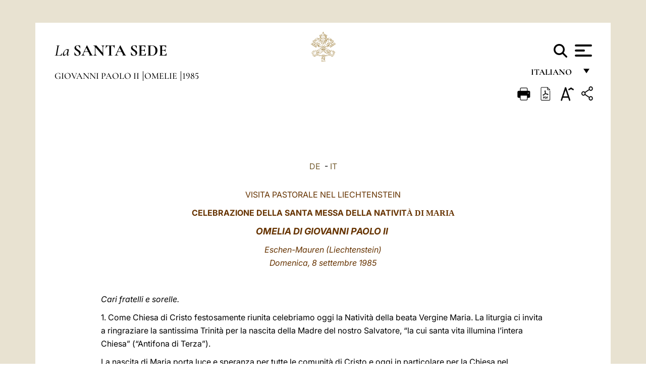

--- FILE ---
content_type: text/html
request_url: https://www.vatican.va/content/john-paul-ii/it/homilies/1985/documents/hf_jp-ii_hom_19850908_liechtenstein.html
body_size: 13902
content:



<!DOCTYPE HTML>


<html  lang="it" >
<head>
    <meta charset="UTF-8">
    





<!-- BEGIN: SEO -->
<title>8 settembre 1985, Celebrazione della Santa Messa della Natività della Beata Vergine Maria ad Eschen-Mauren</title>
<meta name="description" content="Santa messa della Natività di Maria, 8 settembre 1985">
<meta name="keywords" content="">

<link rel="canonical" href="http://www.vatican.va/content/john-paul-ii/it/homilies/1985/documents/hf_jp-ii_hom_19850908_liechtenstein.html">
<meta name="robots" content="index,follow">

<!-- BEGIN: OG -->
<meta property="og:title" content="8 settembre 1985, Celebrazione della Santa Messa della Natività della Beata Vergine Maria ad Eschen-Mauren">

<meta property="og:description" content="Santa messa della Natività di Maria, 8 settembre 1985">
<meta property="og:url" content="http://www.vatican.va/content/john-paul-ii/it/homilies/1985/documents/hf_jp-ii_hom_19850908_liechtenstein.html">
<meta property="og:type" content="website">
<!-- END OG-->
<!-- END: SEO -->

    


<!-- Google Tag Manager -->
<script>(function(w,d,s,l,i){w[l]=w[l]||[];w[l].push({'gtm.start':
new Date().getTime(),event:'gtm.js'});var f=d.getElementsByTagName(s)[0],
j=d.createElement(s),dl=l!='dataLayer'?'&l='+l:'';j.async=true;j.src=
'https://www.googletagmanager.com/gtm.js?id='+i+dl;f.parentNode.insertBefore(j,f);
})(window,document,'script','dataLayer','GTM-P8S9M8D');</script>
<!-- End Google Tag Manager -->



    


<!-- BEGIN: headlibs -->
<link rel="stylesheet" href="/etc/clientlibs/foundation/main.min.77f07f85da93e61bb291da28df2065ac.css" type="text/css">
<link rel="stylesheet" href="/etc/designs/generics2/library/clientlibs.min.25498fb47f0d5f43eead9ee78241c07f.css" type="text/css">
<link rel="stylesheet" href="/etc/designs/vatican/library/clientlibs.min.f3d97163c83b151085d4a6851a3f531e.css" type="text/css">
<script type="text/javascript" src="/etc/clientlibs/granite/jquery.min.e0cc37eb1ac1cf9f859edde97cb8dc9f.js"></script>
<script type="text/javascript" src="/etc/clientlibs/granite/utils.min.cd31222ac49213ace66f3568912db918.js"></script>
<script type="text/javascript" src="/etc/clientlibs/granite/jquery/granite.min.e26b5f40a34d432bee3ded1ccbdc7041.js"></script>
<script type="text/javascript" src="/etc/clientlibs/foundation/jquery.min.d7c42e4a257b8b9fe38d1c53dd20d01a.js"></script>
<script type="text/javascript" src="/etc/clientlibs/foundation/main.min.1705fea38fedb11b0936752ffe8a5fc6.js"></script>
<script type="text/javascript" src="/etc/designs/generics2/library/clientlibs.min.8bdb4992c9cb6a2a85205683d40bd4af.js"></script>
<script type="text/javascript" src="/etc/designs/vatican/library/clientlibs.min.a048ef155d62651cae0435360a52b70c.js"></script>


        

<script type="text/javascript" src="/etc/designs/siv-commons-foundation/library/bootstrap/bootstrap-5-3-3/js/bootstrap.bundle.min.js"></script>
<link rel="stylesheet" href="/etc/designs/siv-commons-foundation/library/bootstrap/bootstrap-5-3-3.min.37b3cd5e54efac87c16d7de1e78ef0f2.css" type="text/css">
<link rel="stylesheet" href="/etc/designs/vaticanevents/library/clientlibs.min.a3605e7563210a15bba6379a54ec9607.css" type="text/css">
<link rel="stylesheet" href="/etc/designs/vatican/library/clientlibs/themes/homepage_popes.min.fae923fdbc76aba998427942ca66d5e5.css" type="text/css">
<link rel="stylesheet" href="/etc/designs/vatican/library/clientlibs/themes/vatican-v2.min.aeb1cffb91eb5032904763e3708b6c5f.css" type="text/css">
<script type="text/javascript" src="/etc/designs/siv-commons-foundation/library/bootstrap/bootstrap-5-3-3.min.d41d8cd98f00b204e9800998ecf8427e.js"></script>
<script type="text/javascript" src="/etc/clientlibs/foundation/shared.min.da23d866139a285e2643366d7d21ab4b.js"></script>
<script type="text/javascript" src="/etc/designs/vaticanevents/library/clientlibs.min.5edcfde75d6fec087c3d4639700a1123.js"></script>
<script type="text/javascript" src="/etc/designs/vatican/library/clientlibs/themes/homepage_popes.min.6edfb3d9b3ba0b623687ac72617598d2.js"></script>
<script type="text/javascript" src="/etc/designs/vatican/library/clientlibs/themes/vatican-v2.min.29b81cd1dac901f87cefc71fa75e1285.js"></script>

<meta name="viewport" content="width=device-width, initial-scale=1.0">

<!-- END: headlibs -->

    

    

    
    <link rel="icon" type="image/vnd.microsoft.icon" href="/etc/designs/vatican/favicon.ico">
    <link rel="shortcut icon" type="image/vnd.microsoft.icon" href="/etc/designs/vatican/favicon.ico">
    
    
</head>





<!-- BEGIN: body.jsp -->
<body>
    <div class="siv-maincontainer holy-father-simplepage">
        <div id="wrap" >
            







<header class="va-header container">
    <div class="container-fluid">
        <div class="d-flex flex-wrap align-items-center justify-content-center justify-content-lg-start">
            <div class="col-12 col-xs-12 upper-header">
                <div class="d-flex flex-wrap">
                    <div class="col-5">
                        <h2>
                        <a href="/content/vatican/it.html"><i>La</i> <span class="text-uppercase"><b>Santa Sede</b></span></a>
                        </h2>
                    </div>
                    <div class="col-2 conteiner-logo">
                        <figure class="logo">
                            <a href="/content/vatican/it.html">
                                <img src="/etc/designs/vatican/library/clientlibs/themes/vatican-v2/images/logo-vatican.png" alt="the holy see">
                            </a>
                        </figure>
                    </div>
                    <div class="col-5 container-utility">
                        



<section class="utility">
    <div id="language" class="wrapper-dropdown" tabindex="1">
        italiano
        <ul class="dropdown">
            <li><a href="/content/vatican/fr.html">Fran&ccedil;ais</a></li>
            <li><a href="/content/vatican/en.html">English</a></li>
            <li><a href="/content/vatican/it.html">Italiano</a></li>
            <li><a href="/content/vatican/pt.html">Portugu&ecirc;s</a></li>
            <li><a href="/content/vatican/es.html">Espa&ntilde;ol</a></li>
            <li><a href="/content/vatican/de.html">Deutsch</a></li>
            <li><a href="/content/vatican/ar.html">&#1575;&#1604;&#1593;&#1585;&#1576;&#1610;&#1617;&#1577;</a></li>
            <li><a href="/chinese/index.html">&#20013;&#25991;</a></li>
            <li><a href="/latin/latin_index.html">Latine</a></li>
        </ul>
    </div>

    <div class="va-search" id="va-search">
            <div method="get" id="searchform" action="/content/vatican/it/search.html" accept-charset="UTF-8">
            <div class="va-search-input-wrap"><input class="va-search-input" placeholder="Cerca su vatican.va..." type="text" value="" name="q" id="q"/></div>
            <input class="va-search-submit" type="submit" id="go" value=""><span class="va-icon-search"><svg xmlns="http://www.w3.org/2000/svg" viewBox="0 0 512 512"><!--!Font Awesome Free 6.7.2 by @fontawesome - https://fontawesome.com License - https://fontawesome.com/license/free Copyright 2025 Fonticons, Inc.--><path d="M416 208c0 45.9-14.9 88.3-40 122.7L502.6 457.4c12.5 12.5 12.5 32.8 0 45.3s-32.8 12.5-45.3 0L330.7 376c-34.4 25.2-76.8 40-122.7 40C93.1 416 0 322.9 0 208S93.1 0 208 0S416 93.1 416 208zM208 352a144 144 0 1 0 0-288 144 144 0 1 0 0 288z"/></svg></span>
        </div>
    </div>
    <div class="va-menu">
        <div class="navigation-menu menu-popup">








<div class="va-menu-popup">
    <!-- Navbar -->
    <nav class="navbar">
        <div class="container-fluid">
            <button class="navbar-toggler custom-toggler" id="openMenu" aria-label="Apri menu">
                <span class="bar top-bar"></span>
                <span class="bar middle-bar"></span>
                <span class="bar bottom-bar"></span>
            </button>
        </div>
    </nav>

    <!-- Fullscreen Menu -->
    <div class="fullscreen-menu" id="menu">
        <button class="close-btn" id="closeMenu">&times;</button>
        <div class="row justify-content-md-center">
            <div class="menu-header  col-md-4 d-none d-md-block">
                <h2 class="holy-see-title">
                    <i>La</i> <span class="text-uppercase"><b>Santa Sede</b></span>
                </h2>
                <div class="logo">
                    <img src="/etc/designs/vatican/library/clientlibs/themes/vatican-v2/images/logo-vatican.png" alt="the holy see">
                </div>

            </div>
            <!-- FIRST MENU -->
            <div class="text-center col-md-4 col-12">
                <ul class="first-items col-12">
                


                    <li><a href="/content/leo-xiv/it.html">Magisterium</a></li>
                    


                    <li><a href="/content/leo-xiv/it/events/year.dir.html/2025.html">Calendario</a></li>
                    


                    <li><a href="https://www.vatican.va/holy_father/index_it.htm">Sommi Pontefici</a></li>
                    


                    <li><a href="/content/romancuria/it.html">Curia Romana e altre Organizzazioni</a></li>
                    


                    <li><a href="/content/liturgy/it.html">Celebrazioni Liturgiche</a></li>
                    


                    <li><a href="https://www.vatican.va/roman_curia/cardinals/index_it.htm">Collegio Cardinalizio</a></li>
                    
                </ul>


                <!-- SECONDARY VOICES -->
                <ul class="secondary-items col-md-12 col-12">
                    


                    <li><a href="https://www.vatican.va/news_services/press/index_it.htm">Sala Stampa</a></li>
                    


                    <li><a href="https://www.vaticannews.va/it.html">Vatican News - Radio Vaticana</a></li>
                    


                    <li><a href="https://www.osservatoreromano.va/it.html">L'Osservatore Romano</a></li>
                    
                </ul>
            </div>
        </div>
    </div>
</div>
<script>
    const openMenu = document.getElementById('openMenu');
    const closeMenu = document.getElementById('closeMenu');
    const menu = document.getElementById('menu');

    openMenu.addEventListener('click', () => {
        menu.classList.add('show');
    });

    closeMenu.addEventListener('click', () => {
        menu.classList.remove('show');
    });
</script></div>

    </div>
</section>

<script>
    $( document ).ready(function() {
        $("#va-search #go").on("click", function () {
            var value = $("#q").val();
            window.location.href = "/content/vatican/it/search.html?q=" + value;
        });

        $(".va-search-input#q").keypress(function (event) {
            var keycode = (event.keyCode ? event.keyCode : event.which);
            if (keycode == '13') {
                var value = $("#q").val();
                window.location.href = "/content/vatican/it/search.html?q=" + value;
            }
        });
    });

</script>


                    </div>
                </div>
                
                    

<div class="breadcrumb-nav">
    <div class="breadcrumb">



     <!-- Begin BREADCRUMB -->
     <div class="breadcrumbs">
     <a href="/content/john-paul-ii/it.html">Giovanni Paolo II
                </a><a href="/content/john-paul-ii/it/homilies.index.html#homilies">Omelie
                </a><a href="/content/john-paul-ii/it/homilies/1985.index.html#homilies">1985
                </a>
    </div>
    <!-- END BREADCRUMB -->
</div>

</div>

                
            </div>
        </div>
    </div>
</header>
            



<main id="main-container" role="main" class="container-fluid holyfather document">
    <section class="section-page">
        <div class="container va-main-document">

            <div class="va-tools col-12 d-flex flex-row-reverse">

        <div class="share">
            <div class="btn-utility icon-share el-hide" tabindex="2" title="Title">
    <div class="social-share-container">
        <div class="social-share" id="share-button"></div>
        <div class="loading l-grey share-bar" id="share-bar"></div>
    </div>
</div>

<div id="fb-root"></div>
<script asyncdefercrossorigin="anonymous" src="https://connect.facebook.net/it_IT/sdk.js#xfbml=1&version=v23.0"></script>
<script>
    var SocialBar = {
        options: {
            selectorButton: '#share-button',
            selectorBar: '#share-bar',
            socialButtons: ['facebook', 'twitter', 'mail'],
            animationTiming: 333,
        },
        bar: null,
        button: null,
        dataTxtMail: '',
        timeout: null,
        isOpen: false,

        main: function () {
            var self = this;
            self.bar = document.getElementById('share-bar');
            self.button = document.getElementById('share-button');

            self.button.addEventListener('click', function () {
                if (!self.isOpen) {
                    self.openBar();
                } else {
                    self.closeBar();
                }
            });
        },

        openBar: function () {
            var self = this;
            self.isOpen = true;
            document.documentElement.classList.add("share-opened");
            self.showLoading();

            self.timeout = setTimeout(function () {
                self.bar.innerHTML = self.render();
                self.bar.classList.add('active'); // Smooth opening
                console.log(self.render());

                setTimeout(function () {
                    self.hideLoading();
                }, 1000);
            }, self.options.animationTiming);
        },

        closeBar: function () {
            var self = this;
            if (document.documentElement.classList.contains('share-opened')) {
                document.documentElement.classList.remove('share-opened');
                self.isOpen = false;
                clearTimeout(self.timeout);

                self.bar.classList.remove('active'); // Smooth closing

                setTimeout(function () {
                    self.bar.innerHTML = 'Share icon';
                }, self.options.animationTiming);
            }
        },

        showLoading: function () {
            this.bar.classList.add('loading');
        },

        hideLoading: function () {
            this.bar.classList.remove('loading');
        },

        renderFacebook: function () {
            return '<a class="fb-share-button" href="http://www.facebook.com/sharer.php?u=' + encodeURIComponent(location.href) + '" target="_blank">' +
                '<svg xmlns="http://www.w3.org/2000/svg" viewBox="0 0 320 512">' +
                '<path d="M80 299.3V512H196V299.3h86.5l18-97.8H196V166.9c0-51.7 20.3-71.5 72.7-71.5c16.3 0 29.4 .4 37 1.2V7.9C291.4 4 256.4 0 236.2 0C129.3 0 80 50.5 80 159.4v42.1H14v97.8H80z"/>' +
                '</svg></a>';
        },

        renderTwitter: function () {
            return '<a href="https://x.com/intent/tweet?text=Ti consiglio di vedere questo link:&url=' + encodeURIComponent(location.href) + '" target="_top" class="share-mail type-twitter" style="font-size:2rem">' +
                '<svg xmlns="http://www.w3.org/2000/svg" viewBox="0 0 512 512">' +
                '<path d="M389.2 48h70.6L305.6 224.2 487 464H345L233.7 318.6 106.5 464H35.8L200.7 275.5 26.8 48H172.4L272.9 180.9 389.2 48zM364.4 421.8h39.1L151.1 88h-42L364.4 421.8z"/>' +
                '</svg></a>';
        },

        renderWhatsapp: function () {
            return '<a href="https://web.whatsapp.com/send?text=Ti consiglio di vedere questo link: ' + encodeURIComponent(location.href) + '" target="_blank" class="wa">' +
                '<svg xmlns="http://www.w3.org/2000/svg" viewBox="0 0 448 512">' +
                '<path d="M380.9 97.1C339 55.1 283.2 32 223.9 32c-122.4 0-222 99.6-222 222 0 39.1 10.2 77.3 29.6 111L0 480l117.7-30.9c32.4 17.7 68.9 27 106.1 27h.1c122.3 0 224.1-99.6 224.1-222 0-59.3-25.2-115-67.1-157zm-157 341.6c-33.2 0-65.7-8.9-94-25.7l-6.7-4-69.8 18.3L72 359.2l-4.4-7c-18.5-29.4-28.2-63.3-28.2-98.2 0-101.7 82.8-184.5 184.6-184.5 49.3 0 95.6 19.2 130.4 54.1 34.8 34.9 56.2 81.2 56.1 130.5 0 101.8-84.9 184.6-186.6 184.6zm101.2-138.2c-5.5-2.8-32.8-16.2-37.9-18-5.1-1.9-8.8-2.8-12.5 2.8-3.7 5.6-14.3 18-17.6 21.8-3.2 3.7-6.5 4.2-12 1.4-32.6-16.3-54-29.1-75.5-66-5.7-9.8 5.7-9.1 16.3-30.3 1.8-3.7 .9-6.9-.5-9.7-1.4-2.8-12.5-30.1-17.1-41.2-4.5-10.8-9.1-9.3-12.5-9.5-3.2-.2-6.9-.2-10.6-.2-3.7 0-9.7 1.4-14.8 6.9-5.1 5.6-19.4 19-19.4 46.3 0 27.3 19.9 53.7 22.6 57.4 2.8 3.7 39.1 59.7 94.8 83.8 35.2 15.2 49 16.5 66.6 13.9 10.7-1.6 32.8-13.4 37.4-26.4 4.6-13 4.6-24.1 3.2-26.4-1.3-2.5-5-3.9-10.5-6.6z"/>' +
                '</svg></a>';
        },

        render: function () {
            var self = this;
            var html = "";
            html += self.renderFacebook();
            html += self.renderTwitter();
            html += self.renderWhatsapp();
            return html;
        }
    };

    SocialBar.main();
</script>
</div>

    <div title="zoomText" class="zoom-text">
        <img alt="zoomText" title="zoomText" src="/etc/designs/vatican/library/images/icons/zoom-char.png"/>
        <ul class="textsize-list">
            <li class="small-text">A</li>
            <li class="medium-text">A</li>
            <li class="large-text">A</li>
        </ul>
    </div>

    <div class="headerpdf">


    <a href="/content/john-paul-ii/it/homilies/1985/documents/hf_jp-ii_hom_19850908_liechtenstein.pdf" title="PDF">
        <img alt="pdf" title="pdf" src="/etc/designs/vatican/library/images/icons/pdf-icon.png"/>
    </a>
</div>
<div class="print">
        <a href="#" onclick="self.print(); return false;">
            <img border="0" src="/etc/designs/vatican/library/images/icons/print.png" alt="Print" title="Print" width="26" height="26">
        </a>
    </div>
</div>

<style>
    li.small-text {
        font-size: 20px;
        cursor: pointer;
    }
    li.medium-text {
        font-size: 24px;
        cursor: pointer;
    }
    li.large-text {
        font-size: 28px;
        cursor: pointer;
    }
    .zoom-text{
        position: relative;
    }

    .textsize-list {
        position: absolute;
        top: 35px;
        left: -5px;
        z-index: 9999;
        list-style-type: none;
        text-align: center;
        background: var(--beige-secondary-color);
        opacity: 0;
        pointer-events: none;
        transform: translateY(-10px);
        transition: opacity 0.3s ease, transform 0.3s ease;
        padding: 10px 5px;
        box-shadow: 0 0 10px rgba(0,0,0,0.2);
        display: flex;
        flex-direction: column;
    }

    .textsize-list.active {
        opacity: 1;
        transform: translateY(0);
        pointer-events: auto;
    }

</style>

<script>
    document.addEventListener('DOMContentLoaded', function () {
        const zoomText = document.querySelector('.zoom-text img');
        const textsizeList = document.querySelector('.textsize-list');
        const zoomTextContainer = document.querySelector('.zoom-text');
        const documentoContainer = document.querySelector('.documento');
        let isTextMenuOpen = false;

        // Toggle dropdown on click
        zoomText.addEventListener('click', function (event) {
            event.stopPropagation(); // Prevent outside click handler from triggering
            if (isTextMenuOpen) {
                closeTextSizeMenu();
            } else {
                openTextSizeMenu();
            }
        });

        // Prevent dropdown from closing when clicking inside it
        textsizeList.addEventListener('click', function (event) {
            event.stopPropagation();
        });

        // Close dropdown when clicking outside
        document.addEventListener('click', function (event) {
            if (isTextMenuOpen && !zoomTextContainer.contains(event.target)) {
                closeTextSizeMenu();
            }
        });

        function openTextSizeMenu() {
            isTextMenuOpen = true;
            textsizeList.classList.add('active');
        }

        function closeTextSizeMenu() {
            isTextMenuOpen = false;
            textsizeList.classList.remove('active');
        }

        // Font size logic
        const contentElements = documentoContainer.querySelectorAll('*');
        const subtitles = documentoContainer.getElementsByClassName('title-1-color');

        function changeFontSize(size) {
            contentElements.forEach(function (element) {
                element.style.fontSize = size;
            });
        }

        function changeSubtitleFontSize(size) {
            for (let i = 0; i < subtitles.length; i++) {
                subtitles[i].style.fontSize = size;
            }
        }

        document.querySelector('.small-text').addEventListener('click', function () {
            changeFontSize('16px');
            changeSubtitleFontSize('20px');
        });

        document.querySelector('.medium-text').addEventListener('click', function () {
            changeFontSize('19px');
            changeSubtitleFontSize('22px');
        });

        document.querySelector('.large-text').addEventListener('click', function () {
            changeFontSize('20.5px');
            changeSubtitleFontSize('23.5px');
        });
    });


</script><div class="documento">
                    <!-- CONTENUTO DOCUMENTO -->
                    <!-- TESTO -->
                    <div class="testo">
                        <div class="abstract text parbase vaticanrichtext"><div class="clearfix"></div></div>
<!-- TRADUZIONE -->
                        <div class="translation-field">
    <span class="translation">
        <a href="/content/john-paul-ii/de/homilies/1985/documents/hf_jp-ii_hom_19850908_liechtenstein.html">DE</a>
                &nbsp;-&nbsp;<a href="/content/john-paul-ii/it/homilies/1985/documents/hf_jp-ii_hom_19850908_liechtenstein.html">IT</a>
                </span>
    </div>

<div class="text parbase vaticanrichtext"><div class="clearfix"></div></div>
<div class="text parbase container vaticanrichtext"><p align="center"> <font color="#663300">VISITA PASTORALE NEL LIECHTENSTEIN</font></p> 
<p align="center"><font color="#663300"><b>CELEBRAZIONE DELLA SANTA MESSA DELLA NATIVIT<font face="Times New Roman">&Agrave; DI MARIA</font></b></font></p> 
<p align="center"> <font size="4" color="#663300"><b><i>OMELIA </i></b></font> <b><i><font color="#663300" size="4">DI GIOVANNI PAOLO II&nbsp; </font></i></b></p> 
<p align="center"> <font color="#663300"><i>Eschen-Mauren (Liechtenstein)</i></font><i><font color="#663300"><br />Domenica, 8 settembre 1985</font></i></p> 
<p align="left"> &nbsp;</p> 
<p align="left"> <i>Cari fratelli e sorelle. </i></p> 
<p align="left"> 1. Come Chiesa di Cristo festosamente riunita celebriamo oggi la Nativit&agrave; della beata Vergine Maria. La liturgia ci invita a ringraziare la santissima Trinit&agrave; per la nascita della Madre del nostro Salvatore, “la cui santa vita illumina l’intera Chiesa” (“Antifona di Terza”). </p> 
<p align="left"> La nascita di Maria porta luce e speranza per tutte le comunit&agrave; di Cristo e oggi in particolare per la Chiesa nel Liechtenstein. Questo mistero forma la cornice spirituale per la visita pastorale del successore di Pietro alla vostra Chiesa locale. In essa io saluto una parte dell’antica diocesi di Coira, le cui radici arrivano fino alla provincia romana della Retia. Voi onorate tra i primi padri della vostra fede i santi Lucio e Gallo, e attraverso la loro opera missionaria voi siete, fin dagli albori del cristianesimo, Chiesa di Cristo nell’area delle Alpi e nei pressi del Reno che collega i popoli. In molti modi, nel passato e nel presente, avete testimoniato di riconoscere Maria anche come Madre della vostra Chiesa locale, e di venerarla come Patrona del vostro Paese, come esempio e speranza della vostra fede, e di emularla nella sua “santa vita”. </p> 
<p align="left"> 2. Le Scritture della liturgia odierna ci inducono a considerare il mistero di Maria contemporaneamente da due visuali diverse. Il profeta Michea lo considera dalla distanza dell’antica alleanza. </p> 
<p align="left"> La sua predizione annuncia la nascita del Messia e Unto: “. . . che deve essere il dominatore di Israele. Le sue origini sono dall’antichit&agrave;” (<i>Mi</i> 5, 1). Con ci&ograve; si intende la parola eterna di Dio, che &egrave; il Figlio della stessa natura del Padre. Egli sar&agrave; il nostro “pastore nella potenza del Signore”; con lui noi vivremo “in sicurezza”; perch&eacute; lui sar&agrave; la nostra “pace”. </p> 
<p align="left"> Allo stesso tempo il profeta parla della donna, “che deve partorire” (<i>Mi</i> 5, 2). Una creatura, una donna &egrave; prescelta per svolgere un ruolo decisivo nell’opera salvifica di Dio; sar&agrave; lei la prima per la quale si adempir&agrave; la “sicurezza” e la “pace” messianica in modo concreto. Ella sar&agrave; benedetta tra tutte le donne; ella sar&agrave; un dono per tutta l’umanit&agrave;, perch&eacute; partorir&agrave; il Salvatore. </p> 
<p align="left"> 3. Al contrario, molto da vicino l’evangelista Matteo osserva l’odierno mistero. Qui ci troviamo gi&agrave; al centro di quell’avvenimento che il profeta Michea aveva potuto solamente delineare da lontano. </p> 
<p align="left"> Maria entra nella luce del pubblico come donna incinta. In un primo momento, gli uomini sono sconcertati; sembra che ci si vergogni di lei. Poi per&ograve; Giuseppe, suo marito, viene a conoscere l’importanza di questo bambino che si attende: esso &egrave; voluto in modo unico da Dio; esso &egrave; “dello Spirito Santo”. Il suo nome sar&agrave; “Ges&ugrave;”, nome che indica il suo compito futuro: “Egli salver&agrave; il suo popolo dai suoi peccati”. S&igrave;, egli sar&agrave; un autentico “Emmanuele”: in lui “Dio &egrave; con noi”: e Giuseppe prese con s&eacute; la sua sposa (cf. <i>Mt</i> 1, 18-24). Cos&igrave; egli si dichiara per Maria e per il frutto del suo corpo; coraggiosamente egli si pone al fianco della Madre del Salvatore e sostiene cos&igrave; la grande prova della sua vita. </p> 
<p align="left"> 4. In questo modo le letture odierne ci inducono a considerare da due diverse visuali il grande mistero della parola eterna che si &egrave; fatta uomo e contemporaneamente il mistero della maternit&agrave; di Maria. </p> 
<p align="left"> Noi meditiamo su questo stretto legame tra i due misteri ogni anno, in particolare tra Natale e Capodanno, tra il giorno della nascita di Cristo e il giorno della maternit&agrave; di Maria; particolare evidenza deve essere per&ograve; conferita a questo legame nel corso della preparazione dell’ormai non lontana celebrazione dei duemila anni della nascita umana del nostro Redentore. </p> 
<p align="left"> Dio ha scelto Maria per diventare la Madre di Ges&ugrave; Cristo. Secondo la fede della Chiesa, tutta la persona e l’esistenza di Maria sono improntate a questa chiamata eccezionale. Questo &egrave; il motivo per cui noi guardiamo al suo ingresso in questo mondo, alla sua nascita, con venerazione e con riconoscenza; e anche se la data esatta di questa nascita non ci &egrave; nota, essa cade inequivocabilmente negli anni immediatamente precedenti quella santa notte di Betlemme. </p> 
<p align="left"> 5. La liturgia, oggi, non parla per&ograve; solamente di avvenimenti passati. La lettura della Lettera di San Paolo ai Romani ci rammenta l’eterno piano di salvezza di Dio con il suo significato sempre attuale anche per il nostro tempo. Questo piano nasce direttamente dal divenire uomo del Figlio di Dio, “il primogenito tra molti fratelli” (<i>Rm</i> 8, 29). </p> 
<p align="left"> &Egrave; volont&agrave; di Dio che noi diventiamo fratelli e sorelle di Ges&ugrave; e che “prendiamo parte alla sostanza e alla forma di suo Figlio”; in Ges&ugrave; egli ha “reso giusti” e “glorificato” gi&agrave; tutti coloro che ha chiamato alla sua sequela. Meravigliose parole dell’apostolo, in cui la Chiesa riconosce la parola di Dio stesso! S&igrave;, grandi cose il Signore ha fatto rendendoci membri della sua Chiesa. Una gioia e una riconoscenza spontanee devono sgorgare dal nostro cuore; la nostra risposta deve essere quella di amare Dio con il corpo e con l’anima, con il cuore e con la ragione, con tutte le nostre forze. Solo allora anche su di noi si potr&agrave; adempiere quanto la lettera di San Paolo afferma grandiosamente all’inizio: “Noi sappiamo che tutto concorre al bene di coloro che amano Dio” (cf. <i>Rm</i> 8, 28-30). Come sono diventate vere queste parole per Ges&ugrave; stesso, che attraverso il sacrificio della sua vita &egrave; divenuto il nostro Redentore; ma come sono diventate vere anche per Maria, la prima redenta, che per amore del Figlio &egrave; rimasta preservata dal peccato ed &egrave; quindi divenuta la Madre di tutti i redenti. </p> 
<p align="left"> In questo modo Maria, attraverso la sua vocazione ad essere la Madre di Cristo, partecipa in misura particolare a quella chiamata comune, rivolta da Cristo a tutti gli uomini e che pu&ograve; essere realizzata in comunione con lui. </p> 
<p align="left"> Se noi veneriamo il mistero della nascita di Maria con amore, ci renderemo conto sempre pi&ugrave; chiaramente che mediante il suo “s&igrave;” e attraverso la sua maternit&agrave; Dio &egrave; con noi. “Emmanuele” (Dio con noi): questo &egrave; il nome per il Figlio di Dio, che &egrave; venuto in questo mondo e che attraverso la sua presenza fraterna santifica ogni realt&agrave; umana e la apre a Dio. </p> 
<p align="left"> 6. Questo vale anche per quella primissima sorgente della comunit&agrave; umana che noi chiamiamo famiglia. L’odierna festa della nascita di Maria e il mistero della nascita umana di Dio nel grembo della Sacra Famiglia guidano la nostra attenzione, nel corso di questa celebrazione eucaristica, proprio sulla famiglia. </p> 
<p align="left"> Nel corso dell’udienza particolare per i pellegrini del Liechtenstein venuti a Roma due anni fa ebbi a dire, tra l’altro, riguardo alla famiglia e alla sua grande importanza per la vita naturale e soprannaturale del singolo e per la societ&agrave;: “La riconciliazione personale con Dio &egrave; la necessaria premessa perch&eacute; la riconciliazione e la pace possano divenire realt&agrave; anche nella comunit&agrave; umana. Ogni singolo &egrave; chiamato a portare il proprio contributo. Iniziate nello stretto ambito della famiglia! La Chiesa &egrave; convinta che il benessere della societ&agrave; e quello proprio siano strettamente legati al benessere della famiglia. Tutto quanto avviene per la guarigione e il rafforzamento della famiglia torna al vantaggio dell’intera comunit&agrave;” (<i>Insegnamenti di Giovanni Paolo II</i>, VI/2 [1983] 767). Allora ho anche caldamente ammonito: “L’umanit&agrave; di oggi ha urgente bisogno di riconciliazione cristiana. Istituiamola e doniamola l&igrave; dove siamo in grado di procurarla agli altri: nelle nostre famiglie, nei nostri posti di lavoro, nella comunit&agrave;, nella comunit&agrave; di tutto il popolo!” (<i>Ivi</i>). </p> 
<p align="left"> Proprio nella stretta cerchia familiare o nel vicinato ci troviamo a sperimentare, talora, la durezza del litigio e dell’intransigenza tra gli uomini in modo molto doloroso. Come cristiani dobbiamo essere sempre pronti a pronunciare una parola conciliante e a tendere la mano alla riconciliazione. </p> 
<p align="left"> 7. Un matrimonio che sia entrato in crisi; un matrimonio che dal punto di vista umano &egrave; prossimo alla rovina; un matrimonio appesantito dal vicendevole estraniarsi dei partner pu&ograve; essere salvato dai coniugi solo a condizione che essi sappiano perdonarsi a vicenda e operino con perseveranza verso una riconciliazione. Quanto &egrave; valido per il rapporto tra i coniugi, vale anche per il rapporto dei genitori con i figli e dei figli con i genitori. Quando in una famiglia nascono conflitti tra giovani e anziani, tra padre o madre e figlio o figlia, questi devono essere risolti nella vicendevole comprensione e nel vicendevole perdono. Ragazzi e adolescenti, padri e madri, non siate mai troppo orgogliosi o troppo testardi, tanto da non essere in grado di tendervi la mano per la riconciliazione, quando ha avuto luogo una discussione! Non siate ostinati e non portate rancore quando si tratta di risolvere una lite! &Egrave; per&ograve; parte essenziale di tutto ci&ograve; la riconciliazione con Dio mediante una buona confessione personale, dato che ogni offesa recata al nostro prossimo &egrave; anche un’offesa recata a Dio, di cui siamo tutti creature amate. Quindi, non escludete Dio nella riconciliazione tra gli uomini e afferrate quel mezzo di salvezza che si chiama confessione e che dona la pace interiore, che solo il Signore pu&ograve; dare! </p> 
<p align="left"> Matrimonio e famiglia possono rispondere alla loro altissima chiamata cristiana solamente quando la pratica regolare della conversione e confessione personale e della riconciliazione attraverso la confessione hanno il loro posto fisso nella vita dei coniugi e dei membri della famiglia. </p> 
<p align="left"> La missione popolare del Liechtenstein, che avr&agrave; inizio tra breve, mancherebbe a un suo compito essenziale, direi addirittura che non potrebbe dare il via all’“incontro con la vita” in Cristo, qualora rinunciasse a condurre i fedeli anche a una buona Confessione. Prego quindi vivamente i predicatori della missione di riservare a questo argomento la loro viva attenzione; in particolare suggerisco la celebrazione comunitaria del sacramento della Penitenza con la successiva Confessione personale e l’assoluzione di ogni singola persona. </p> 
<p align="left"> “Incontro alla vita” - questo il leit-motiv della missione - &egrave; in primo luogo una liberazione dal peccato e dalla colpa, dalla mancanza di libert&agrave; e dall’egocentrismo, dall’errore e dalla confusione e quindi un cammino verso la santit&agrave; e la santificazione della vita comunitaria. Maria, che nacque e visse senza la macchia del peccato, si pone davanti ai nostri occhi come il grande esempio di tale santit&agrave;. Il suo esempio sia per noi luce e forza! </p> 
<p align="left"> 8. La famiglia come cellula della societ&agrave; e pietra viva della comunit&agrave; ecclesiale &egrave; contemporaneamente anche il primo luogo della preghiera. Il Concilio Vaticano II dice: “Quando i genitori, mediante il loro esempio e la loro preghiera comune iniziano il loro cammino, anche i figli e tutti coloro che vivono in quella comunit&agrave; familiare, riusciranno pi&ugrave; facilmente a trovare questa via dell’autentica umanit&agrave;, della salvezza e della santit&agrave;. I coniugi per&ograve; debbono, nella loro dignit&agrave; e nel loro incarico di padre e di madre, assolvere accuratamente al dovere dell’educazione, soprattutto di quella religiosa, che &egrave; in particolare di loro competenza” (<i><a href="http://www.vatican.va/archive/hist_councils/ii_vatican_council/documents/vat-ii_const_19651207_gaudium-et-spes_it.html">Gaudium et spes</a></i>, 48). Allo stesso modo &egrave; per&ograve; anche vero che i figli, come membri della famiglia donati da Dio, contribuiscono a modo loro alla santificazione dei genitori. </p> 
<p align="left"> In questa diocesi, e quindi anche nel vostro Paese del Liechtenstein, alcuni anni fa &egrave; iniziata l’azione “Chiesa familiare”, che vorrebbe servire alla preghiera comune nella famiglia. Portate avanti questo importante compito e promuovetelo secondo le vostre forze! La preghiera comune a tavola non dovrebbe mancare in nessuna famiglia cristiana. Sono cosciente del fatto che per alcuni comporti un grande sforzo ricominciare con questa usanza. Mettete da parte ogni falsa vergogna religiosa e pregate insieme! “Perch&eacute; dove due o tre sono riuniti nel mio nome, io sono in mezzo a loro”, ci promette il Signore (<i>Mt</i> 18, 20). </p> 
<p align="left"> A ragione possiamo pensare che la Madre del Signore sia nata in una famiglia religiosa e devota. Maria stessa prega molto. Nel Magnificat, famosa lode della potenza e gloria del Signore, essa ci insegna l’indirizzo principale di ogni preghiera: “L’anima mia magnifica il Signore e il mio spirito esulta in Dio, mio salvatore” (<i>Lc</i> 1, 46-47). Cantate anche voi questa lode a Dio! Mostrate a Dio, mediante la fedele partecipazione alle celebrazioni eucaristiche della domenica e dei giorni feriali, che lo amate e onorate sopra ogni cosa e contemporaneamente siete pronti a dare a quest’amore un’espressione concreta e comunitaria! Andate al Signore eucaristico nel tabernacolo e pregate l&igrave; il Dio misteriosamente presente per voi stessi, per la vostra famiglia, per le vostre famiglie della vostra patria, per la famiglia dell’umanit&agrave; e per la famiglia di Dio nella Chiesa! Esorto voi tutti, bambini, ragazzi e adulti, laici e sacerdoti, religiosi e religiose, sani e malati, impediti e attempati: pregate! S&igrave;, mantenetevi fedeli alla preghiera quotidiana! La preghiera &egrave; la forza che veramente cambia e libera la nostra vita; nella preghiera avviene l’autentico “incontro con la vita”. </p> 
<p align="left"> 9. La famiglia &egrave; quindi un fondamentale rifugio e luogo d’esercizio per i valori e le qualit&agrave; fondamentali che caratterizzano la singola persona. La famiglia &egrave; il terreno da cui trae nutrimento la coscienza della dignit&agrave; della persona umana. L’ordine morale del matrimonio e della famiglia, come Dio lo ha fissato nel piano di creazione, viene oggigiorno frequentemente disturbato dal comportamento incosciente di molti, e non raramente viene addirittura distrutto. Ideologie disgregatrici che si ritengono moderne vogliono farci credere che quest’ordine sia superato e addirittura nemico dell’uomo. Cos&igrave; avviene gi&agrave; che molti cristiani si vergognano di impegnarsi con convinzione per quei principi morali fondamentali. Un simile atteggiamento dell’uomo non pu&ograve; portare alcuna benedizione, n&eacute; per il singolo n&eacute; per la societ&agrave;, la quale a sua volta &egrave;, in forte misura, determinata dalla qualit&agrave; morale e religiosa del singolo e della sua famiglia. </p> 
<p align="left"> La Chiesa cattolica non si stancher&agrave; di ripetere integralmente e senza limiti e di sottolineare sempre nuovamente quei principi che riguardano il male della convivenza extraconiugale, dell’infedelt&agrave; coniugale, della pratica divorzista sempre in aumento, del cattivo uso del matrimonio e dell’aborto. I compiti della famiglia cristiana nel mondo di oggi sono molteplici e importanti. </p> 
<p align="left"> Ogni famiglia religiosamente e moralmente sana &egrave; contemporaneamente un prezioso fermento per l’intera comunit&agrave; dei popoli. L’autentica famiglia cristiana &egrave; una benedizione per il mondo. Vorrei incoraggiare tutte le famiglie tra di voi a divenire sempre pi&ugrave; famiglie veramente cristiane e ad affrontare il compito a ci&ograve; connesso nel tempo odierno con grande coraggio. L’umanit&agrave; ha bisogno di questa testimonianza di fede nell’ora storica in cui viviamo. Non lasciatevi deviare da nessun contraccolpo, insuccesso, delusione o insicurezza e formate la vostra vita coniugale e familiare nello spirito di Cristo e della sua Chiesa! </p> 
<p align="left"> 10. Il cristiano convinto non si arrende mai! Egli prosegue fiducioso e con tenacia perch&eacute; sa che c’&egrave; qualcuno che lo accompagna, che d&agrave; forza e fiducia proprio nei momenti di angoscia della vita. Questo esempio ce lo ha dato Maria, l’aurora della salvezza che ci ha partorito Cristo, il sole della giustizia (cf. “Prefazio della Festa”). </p> 
<p align="left"> Essa ha percorso la via con il suo Figlio divino fin sotto la croce. Grazie alla fedelt&agrave; sofferta, in cui ha vissuto la sua non facile vocazione di Madre di Cristo, essa ha potuto conoscere per s&eacute; stessa ci&ograve; che Paolo afferma oggi nella seconda lettura: “Noi sappiamo che tutto concorre al bene di coloro che amano Dio” (<i>Rm</i> 8, 28). Possa la santa vita della Vergine Maria, la cui nascita la Chiesa celebra oggi in maniera cos&igrave; solenne nel principato del Liechtenstein con il successore di Pietro, diventare luce anche per la vostra vita di cristiani nelle vostre famiglie e nell’intera vostra comunit&agrave; di popolo. Il suo esempio e il suo aiuto vi mettono in condizioni di vivere degnamente la vostra vocazione. Rimanete, soprattutto, una grande famiglia religiosamente e moralmente sana all’interno delle vostre frontiere, che si possono abbracciare con lo sguardo, di questo vostro bel Paese e vivete sempre nell’unione con la Chiesa universale e con il suo supremo pastore. </p> 
<p align="left"> Dio vi benedica e vi protegga per l’intercessione di Nostra Signora del Liechtenstein, la Madre del nostro Redentore, che sotto la croce &egrave; divenuta anche la Madre di noi tutti. Amen. </p> 
<p align="center"> &nbsp;</p> 
<p align="center"> <font color="#663300" size="3" face="Times New Roman">&copy; Copyright 1985 - Libreria Editrice Vaticana</font></p> 
<p align="left"> </p><div class="clearfix"></div></div>
<div class="content parsys">
</div>
</div>

                    <!-- /TESTO -->
                    <p class="copyright"> Copyright &copy; Dicastero per la Comunicazione</p>

<div class="logo doc-copyright">
    <a href="/content/vatican/it.html">
        <img src="/etc/designs/vatican/library/clientlibs/themes/vatican-v2/images/logo-vatican.png" alt="the holy see">
        <h2 class="holy-see-title mobile  d-block d-md-none">
            <i>La</i> <span class="text-uppercase"><b>Santa Sede</b></span></h2>
    </a>
    <h2 class="holy-see-title d-none d-md-block">
        <a href="/content/vatican/it.html"> <i>La</i> <span class="text-uppercase"><b>Santa Sede</b></span></a>
    </h2>
</div></div>
            <!-- /CONTENUTO DOCUMENTO -->
        </div>
    </section>
</main>
            
            <!-- cq include script="cookie.jsp" /> -->
        </div>
     </div>
 </body>
 <!-- END: body.jsp -->
</html>
